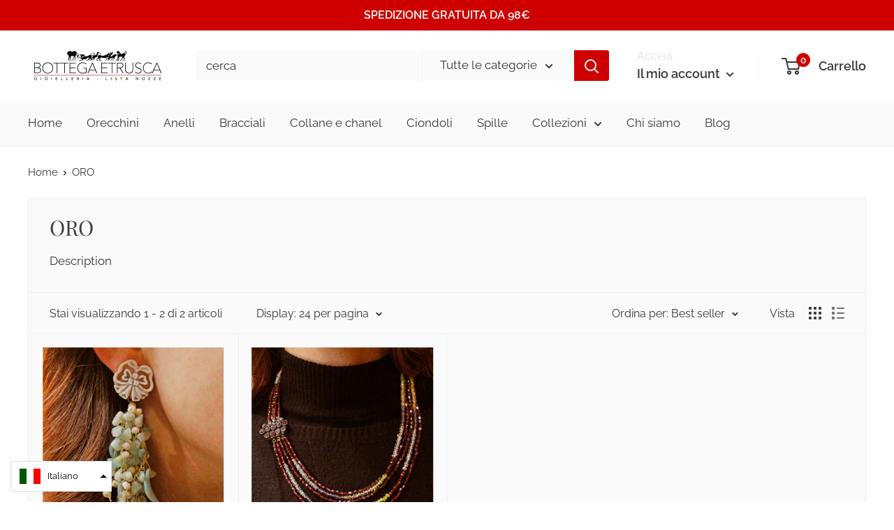

--- FILE ---
content_type: application/x-javascript; charset=utf-8
request_url: https://consent.cookiebot.com/ac21d3d1-b130-48ec-891d-d3ac60c820fd/cc.js?renew=false&referer=www.bottegaetrusca.it&dnt=false&init=false
body_size: 215
content:
if(console){var cookiedomainwarning='Error: The domain WWW.BOTTEGAETRUSCA.IT is not authorized to show the cookie banner for domain group ID ac21d3d1-b130-48ec-891d-d3ac60c820fd. Please add it to the domain group in the Cookiebot Manager to authorize the domain.';if(typeof console.warn === 'function'){console.warn(cookiedomainwarning)}else{console.log(cookiedomainwarning)}};